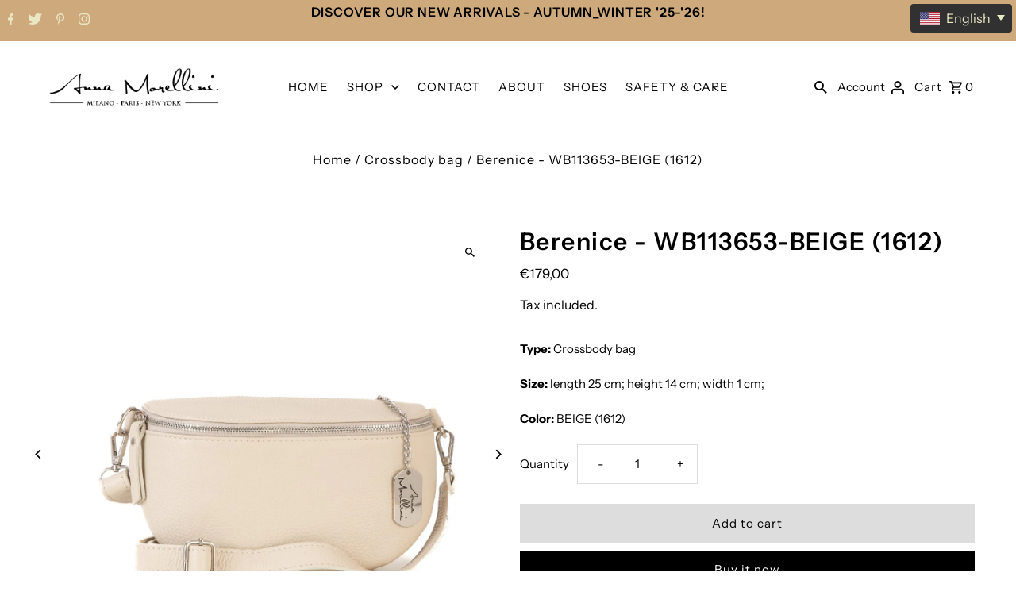

--- FILE ---
content_type: application/javascript
request_url: https://easy-language-translate.joboapps.com/script/2923/jobo_language_2dc16e541dbfdd6339c3a3b5b49f411f.js?shop=anna-morellini.myshopify.com
body_size: 4018
content:
var span = document.createElement("span");
span.innerHTML= '<link rel="stylesheet" type="text/css" href="https://easy-language-translate.joboapps.com/css/template-2.css"><style type="text/css">   #jobo_custom_translate_widget{    display: inline-block;  }  #jobo_custom_translate_widget .jobo_lang_wrapper{   position:relative;   visibility: visible;   } .jobo_lang_wrapper .jb_language_button{  background-color: #313131; }.jobo_lang_wrapper .jb_language_button{   color: #313131; font-size: 16px;}.jobo_lang_wrapper .jobo_lang_ul li>a{  color:#3d4246;  font-size: 16px;  text-transform: capitalize;}.jobo_lang_ul li a.jobo_active, .jobo_lang_ul li a:hover{  color: #313131;  background-color: #313131;}#top-bar .jobo_lang_wrapper .jobo_lang_ul li a{color:#3d4246;}#top-bar .jobo_lang_wrapper .jobo_lang_ul li a:hover{color:#FFF;}#top-bar .jobo_lang_wrapper .jobo_lang_ul li a.jobo_active{color: #fff;}.jobo_lang_wrapper{text-align:right;width:250px;margin-left:auto;margin-right:0;}</style><div id="google_translate_element" style="display:none"></div><div class="jobo_lang_wrapper"> <a href="javascript:void(0)" class="jb_language_button">  <div>     <img alt="flag-en" class="jobo_flag jb_flag_style_rectangle" src="https://easy-language-translate.joboapps.com/img/flags/en.png">  <span class="jobo_language notranslate">English</span>  <b class="jobo_caret"></b></div></a><div id="jobo_selectbox_options"> <ul class="jobo_lang_scroll jobo_lang_ul">      <li class="jb_li">      <a data-language="Dutch" data-key="nl" id="jobo_nl" onClick="joboLanguageReply(this)">        <div>                 <img class="jobo_li_flag_rectangle" src="https://easy-language-translate.joboapps.com/img/flags/nl.png" ><span class="notranslate">Dutch</span>        </div>      </a>    </li>        <li class="jb_li">      <a data-language="English" data-key="en" id="jobo_en" onClick="joboLanguageReply(this)">        <div>                 <img class="jobo_li_flag_rectangle" src="https://easy-language-translate.joboapps.com/img/flags/en.png" ><span class="notranslate">English</span>        </div>      </a>    </li>        <li class="jb_li">      <a data-language="French" data-key="fr" id="jobo_fr" onClick="joboLanguageReply(this)">        <div>                 <img class="jobo_li_flag_rectangle" src="https://easy-language-translate.joboapps.com/img/flags/fr.png" ><span class="notranslate">French</span>        </div>      </a>    </li>        <li class="jb_li">      <a data-language="German" data-key="de" id="jobo_de" onClick="joboLanguageReply(this)">        <div>                 <img class="jobo_li_flag_rectangle" src="https://easy-language-translate.joboapps.com/img/flags/de.png" ><span class="notranslate">German</span>        </div>      </a>    </li>        <li class="jb_li">      <a data-language="Italian" data-key="it" id="jobo_it" onClick="joboLanguageReply(this)">        <div>                 <img class="jobo_li_flag_rectangle" src="https://easy-language-translate.joboapps.com/img/flags/it.png" ><span class="notranslate">Italian</span>        </div>      </a>    </li>        <li class="jb_li">      <a data-language="Luxembourgish" data-key="lb" id="jobo_lb" onClick="joboLanguageReply(this)">        <div>                 <img class="jobo_li_flag_rectangle" src="https://easy-language-translate.joboapps.com/img/flags/lb.png" ><span class="notranslate">Luxembourgish</span>        </div>      </a>    </li>        <li class="jb_li">      <a data-language="Spanish" data-key="es" id="jobo_es" onClick="joboLanguageReply(this)">        <div>                 <img class="jobo_li_flag_rectangle" src="https://easy-language-translate.joboapps.com/img/flags/es.png" ><span class="notranslate">Spanish</span>        </div>      </a>    </li>         </ul></div></div>';

var widget_position = "custom";
var auto_translate_cookie = "1";
var current_language_text_color = "#313131";
var current_language_background_color = "#313131";

var custom_open_place = "";

if(widget_position=="custom"){

	var jobo_custom_translate_widget = document.getElementById('jobo_custom_translate_widget');

	jobo_custom_translate_widget.appendChild(span);

	custom_open_place = jobo_custom_translate_widget.getAttribute("data-placement");

}else if(widget_position=="fixed"){

	document.body.appendChild(span);
}


if(Shopify.theme.name == 'Dawn'){
	if(meta.page.pageType == "product"){

		window.addEventListener('input', function (evt) {
			setTimeout(myGreeting ,1000);
		});

		function myGreeting()
		{
			var form = document.getElementsByTagName('form');
			var btn = form[3].querySelector('.shopify-payment-button__button');
			var font = btn.getElementsByTagName('font');

			for (i = font.length - 1; i >= 0; i--) {
				var element = font[i];
				if(i > 1){
					element.parentNode.removeChild(element);
				}
			}
		}
	}
}



var default_lang = "en";
var shop_id = "2923";
var auto_language = "1";

var jobo_lang_wrapper = document.querySelector('.jobo_lang_wrapper');


if(auto_language=="1")
{
	var cont_lang = '{"AD":"ca","AE":"ar","AF":"ps","AG":"en","AI":"en","AL":"sq","AM":"hy","AO":"pt","AR":"es","AS":"en","AT":"de","AU":"en","AW":"nl","AX":"sv","AZ":"az","BA":"bs","BB":"en","BD":"bn","BE":"nl","BF":"fr","BG":"bg","BH":"ar","BI":"fr","BJ":"fr","BL":"fr","BM":"en","BN":"ms","BO":"es","BQ":"nl","BR":"pt","BS":"en","BT":"dz","BV":"no","BW":"en","BY":"be","BZ":"en","CA":"en","CC":"en","CD":"fr","CF":"fr","CG":"fr","CH":"de","CI":"fr","CK":"en","CL":"es","CM":"en","CN":"zh","CO":"es","CR":"es","CU":"es","CV":"pt","CW":"nl","CX":"en","CY":"el","CZ":"cs","DE":"de","DJ":"fr","DK":"da","DM":"en","DO":"es","DZ":"ar","EC":"es","EE":"et","EG":"ar","EH":"es","ER":"ti","ES":"es","ET":"am","FI":"fi","FJ":"en","FK":"en","FM":"en","FO":"fo","FR":"fr","GA":"fr","GB":"en","GD":"en","GE":"ka","GF":"fr","GG":"en","GH":"en","GI":"en","GL":"kl","GM":"en","GN":"fr","GP":"fr","GQ":"es","GR":"el","GS":"en","GT":"es","GU":"en","GW":"pt","GY":"en","HK":"zh","HM":"en","HN":"es","HR":"hr","HT":"fr","HU":"hu","ID":"id","IE":"ga","IL":"he","IM":"en","IN":"hi","IO":"en","IQ":"ar","IR":"fa","IS":"is","IT":"it","JE":"en","JM":"en","JO":"ar","JP":"ja","KE":"en","KG":"ky","KH":"km","KI":"en","KM":"ar","KN":"en","KP":"ko","KR":"ko","KW":"ar","KY":"en","KZ":"kk","LA":"lo","LB":"ar","LC":"en","LI":"de","LK":"si","LR":"en","LS":"en","LT":"lt","LU":"fr","LV":"lv","LY":"ar","MA":"ar","MC":"fr","MD":"ro","ME":"sr","MF":"en","MG":"fr","MH":"en","MK":"mk","ML":"fr","MM":"my","MN":"mn","MO":"zh","MP":"en","MQ":"fr","MR":"ar","MS":"en","MT":"mt","MU":"en","MV":"dv","MW":"en","MX":"es","MY":"ms","MZ":"pt","NA":"en","NC":"fr","NE":"fr","NF":"en","NG":"en","NI":"es","NL":"nl","NO":"no","NP":"ne","NR":"en","NU":"en","NZ":"en","OM":"ar","PA":"es","PE":"es","PF":"fr","PG":"en","PH":"en","PK":"en","PL":"pl","PM":"fr","PN":"en","PR":"es","PS":"ar","PT":"pt","PW":"en","PY":"es","QA":"ar","RE":"fr","RO":"ro","RS":"sr","RU":"ru","RW":"rw","SA":"ar","SB":"en","SC":"fr","SD":"ar","SE":"sv","SG":"en","SH":"en","SI":"sl","SJ":"no","SK":"sk","SL":"en","SM":"it","SN":"fr","SO":"so","SR":"nl","SS":"en","ST":"pt","SV":"es","SX":"nl","SY":"ar","SZ":"en","TC":"en","TD":"fr","TF":"fr","TG":"fr","TH":"th","TJ":"tg","TK":"en","TL":"pt","TM":"tk","TN":"ar","TO":"en","TR":"tr","TT":"en","TV":"en","TW":"zh","TZ":"sw","UA":"uk","UG":"en","UM":"en","US":"en","UY":"es","UZ":"uz","VA":"it","VC":"en","VE":"es","VG":"en","VI":"en","VN":"vi","VU":"bi","WF":"fr","WS":"sm","XK":"sq","YE":"ar","YT":"fr","ZA":"af","ZM":"en","ZW":"en"}';
	
	var country_lang = JSON.parse(cont_lang);


	var xhttp=new XMLHttpRequest;xhttp.onreadystatechange=function(){if(4==this.readyState&&200==this.status){
		var e = "";
		var http_response = xhttp.responseText;
		if(http_response==""){
			http_response='{"code":"ZZ","ip":"127.0.0.1"}';
		}
		e=JSON.parse(http_response);
		window.country_base_language=country_lang[e.code]}
	},xhttp.open("GET","https://easy-language-translate.joboapps.com/geoip/index.php",!0),xhttp.send();

}else{
	
	NotExistLanguage();

}

var jb_languageButton  = document.querySelector(".jb_language_button");

var jobo_options = document.getElementById("jobo_selectbox_options");
var jobo_language = jb_languageButton.querySelector(".jobo_language");
var jobo_lang_list = jobo_options.querySelector("ul");


var jobo_items = document.querySelectorAll(".jobo_lang_ul li a");
var jobo_default_Lang_item = document.getElementById("jobo_"+default_lang);

var jobo_caret = document.querySelector('.jobo_caret');


var jobo_flag = jb_languageButton.querySelector(".jobo_flag");


var fixed_widget_position = "bottom_right";

Jobo_translate_API();

function Jobo_translate_API(){
	var google_api = document.createElement("script");

	google_api.src = "https://translate.google.com/translate_a/element.js?cb=googleTranslateElementInit";

	document.head.appendChild(google_api);	
}

function googleTranslateElementInit() {

	new google.translate.TranslateElement({pageLanguage: default_lang}, "google_translate_element");
}

function getSelectedLang(){

	var selectedLangKey = document.querySelector("#google_translate_element select:first-child").value;

	if(selectedLangKey!=''){		
		document.getElementById("jobo_"+selectedLangKey).click();
	}
	
	
}

jb_languageButton.addEventListener("click", function(e) {

	e.stopPropagation();	

	joboDisplay();

	Open_jobo_position_widget();

	jobo_caret_Up_down();	

});




document.onclick = function(){	

	jobo_caret.style.transform = "rotate(0deg)";		

	var jbstyle = getComputedStyle(jobo_options);	

	if(jbstyle.display=="block"){

		joboDisplay();
	}
};

if(auto_language=="1" ){
	

	var start_auto_trans = setInterval(function () {

		var lang_box = document.querySelector("#google_translate_element select:first-child");

		if( lang_box === null){

			lang_box = document.querySelector("#google_translate_element2 select:first-child");
		}
		
		var language_item = document.getElementById("jobo_"+ window.country_base_language);

		if(lang_box !== null && lang_box.length>0 && window.country_base_language!==undefined && auto_translate_cookie=="0")
		{			

			clearInterval(start_auto_trans);


			if(language_item!=null){
				
				document.getElementById("jobo_"+ window.country_base_language).click();

			}

		}else if(auto_translate_cookie=="1"){

			clearInterval(start_auto_trans);

			var automaticSelectWidgetLang = setInterval(function(){
				clearInterval(automaticSelectWidgetLang);
				getSelectedLang();
			},800);			

			NotExistLanguage();

		}

	}, 500);

}


function joboDefaultLanguage(){
	var abc = setInterval(function(){
		clearInterval(abc);			
		jobo_default_Lang_item.click();		

	},1600);
}		


function joboLanguageReply($this){	

	joboChangeLanguageByButtonClick($this.getAttribute("data-key"));

	jobo_language.innerHTML = $this.getAttribute("data-language");

	jobo_flag.src = $this.querySelector("img").src;

	[].forEach.call(jobo_items, function(el) {
		el.classList.remove("jobo_active");
	});

	$this.className="jobo_active";	

}


function joboDisplay(){

	jobo_options.style.display = (jobo_options.dataset.toggled ^= 1) ? "block" : "none";
	
}

function jobo_caret_Up_down(){		

	jobo_caret.style.transform = (jobo_caret.dataset.toggled ^=1 ) ? "rotate(180deg)" : "rotate(0deg)";
}


function joboChangeLanguageByButtonClick(key) {	

	var jobo_select_language = key;

	var jobo_selectField = document.querySelector("#google_translate_element select:first-child");

	if( jobo_selectField === null){

		jobo_selectField = document.querySelector("#google_translate_element2 select:first-child");
	}
	
	for(var i=0; i < jobo_selectField.children.length; i++){

		var jobo_option = jobo_selectField.children[i];

		if(jobo_option.value==jobo_select_language){

			jobo_selectField.selectedIndex = i;

			jobo_selectField.dispatchEvent(new Event("change"));

			break;

		}
	}

	
}

var newElement = document.createElement('span');

function insertAfter(newNode, referenceNode) {
	referenceNode.parentNode.insertBefore(newNode, referenceNode.nextSibling);
}

function textNodesUnder(node){
	var all = [];
	for (node=node.firstChild;node;node=node.nextSibling){
		if (node.nodeType==3) all.push(node);
		else all = all.concat(textNodesUnder(node));
	}
	return all;
}


function Open_jobo_position_widget(){

	jobo_top = '-'+(jobo_lang_list.offsetHeight + 5)+'px';

	if(widget_position=="custom"){

		if(custom_open_place=="top"){

			AccordingToPosition( jobo_options );				

		}else if(custom_open_place=="bottom"){

			jobo_options.style.top= jobo_top;
			
			AccordingToPosition( jobo_options );	

			jobo_caret.style.transform = "rotate(180deg)";
			
		}else{

			jobo_options.style.right= 0;

		}

	}else if(widget_position=="fixed"){

		if(fixed_widget_position=="top_right"){

			jobo_options.style.right= 0;

		}else if(fixed_widget_position=="bottom_left"){

			jobo_options.style.top= jobo_top;

			jobo_options.style.left= 0;

			jobo_caret.style.transform = "rotate(180deg)";

		}else if(fixed_widget_position=="bottom_center"){

			jobo_options.style.top= jobo_top;

			jobo_options.style.left= 0;

			jobo_caret.style.transform = "rotate(180deg)";

		}else if(fixed_widget_position=="bottom_right" ){

			jobo_options.style.top= jobo_top;

			jobo_options.style.right= 0;

			jobo_caret.style.transform = "rotate(180deg)";

		}

	}

	
}




var show_jobo_interval= setInterval(function(){
	clearInterval(show_jobo_interval);
	jobo_lang_wrapper.style.display="block";
},300);


function joboGetPosition(el) { 

	for (var lx=0, ly=0;
	el != null;
	lx += el.offsetLeft, ly += el.offsetTop, el = el.offsetParent);
	return {x: lx,y: ly};
}

if(shop_id == 3220)
{
	window.addEventListener('load', checkAndClearElement);

	function checkAndClearElement() {
		var iframe = document.querySelector('iframe[title="widget_xcomponent"]');
		var iframeinnerDoc = iframe.contentDocument || iframe.contentWindow.document;
		
		var targetElement = iframeinnerDoc.querySelector('.widget-container');
		if (targetElement) {
			Jobo_translate_API();
			clearInterval(intervalID);
		}
	}
	var intervalID = setInterval(checkAndClearElement, 1000);
}

function AccordingToPosition( el ){

	var el_pos = joboGetPosition(el);
	
	if(el_pos.x > 1000 ){

		el.style.right= 0;	

	}else{

		el.style.left= 0;	

	}	

}




var joboGetClosest = function (elem, selector) {

	var firstChar = selector.charAt(0);

	for ( ; elem && elem !== document; elem = elem.parentNode ) {
		if ( firstChar === '.' ) {
			if ( elem.classList.contains( selector.substr(1) ) ) {
				return elem;
			}
		} else if ( firstChar === '#' ) {
			if ( elem.id === selector.substr(1) ) {
				return elem;
			}
		} else if ( firstChar === '[' ) {
			if ( elem.hasAttribute( selector.substr(1, selector.length - 1) ) ) {
				return elem;
			}
		}
	}

	return false;

};


function NotExistLanguage(){
	
	var jobo_iframe = setInterval(function(){
		
		var current_span = AutoTranslateLanguage();		

		if(current_span!='')
		{
			clearInterval(jobo_iframe);
		}


	},500);	
}


function getElementsByText(str, tag) {
	return Array.prototype.slice.call(document.getElementsByTagName(tag)).filter(el => el.textContent.trim() === str.trim());
}

function AutoTranslateLanguage(){

	var current_span='';

	try{
		
		var iframe = document.getElementsByClassName('goog-te-menu-frame')[0].contentWindow.document;
		
		var default_lang = iframe.getElementsByClassName("goog-te-menu2-item-selected")[0].querySelector(".text").innerText;
		
		if(default_lang==="Chinese (Simplified)"){

			current_span = getElementsByText("Chinese", "span");

		}else{
			current_span = getElementsByText(default_lang, "span");	
		}

		current_span[0].parentNode.click();	


	}catch(e){


	}

	return current_span;
}
